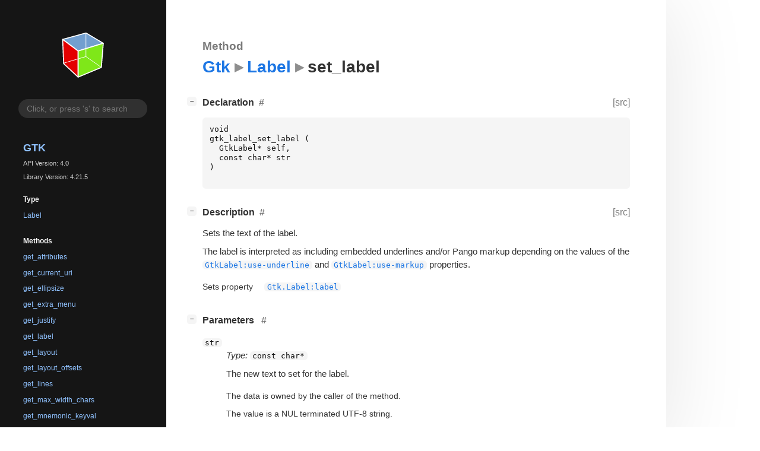

--- FILE ---
content_type: text/html; charset=utf-8
request_url: https://docs.gtk.org/gtk4/method.Label.set_label.html
body_size: 9948
content:
<!--
SPDX-FileCopyrightText: GTK Development Team

SPDX-License-Identifier: LGPL-2.1-or-later
-->

<!DOCTYPE html>
<html lang="en">
<head>
  <title>Gtk.Label.set_label</title>
  <meta name="viewport" content="width=device-width, initial-scale=1">

  <meta charset="utf-8" />

  
  <meta property="og:type" content="website"/>

  
  <meta property="og:image:width" content="256"/>
  <meta property="og:image:height" content="256"/>
  <meta property="og:image:secure_url" content="gtk-logo.svg"/>
  <meta property="og:image:alt" content="Gtk-4.0"/>
  

  
  <meta priority="og:title" content="Gtk.Label.set_label"/>
  <meta priority="og:description" content="Reference for Gtk.Label.set_label"/>
  <meta name="twitter:title" content="Gtk.Label.set_label"/>
  <meta name="twitter:description" content="Reference for Gtk.Label.set_label"/>


  
  <meta name="twitter:card" content="summary"/>

  
  
  
  <link rel="search" type="application/opensearchdescription+xml" title="Gtk" href="opensearch.xml">
  
  

  <link rel="stylesheet" href="style.css" type="text/css" />

  

  
  <script src="urlmap.js"></script>
  
  
  <script src="fzy.js"></script>
  <script src="search.js"></script>
  
  <script src="main.js"></script>

  
    
  <link rel="icon" href="favicon.svg">
    
  
    
  <link rel="icon" sizes="192x192" href="favicon-192x192.png">
    
  
</head>

<body>
  <div id="body-wrapper" tabindex="-1">

    <nav class="sidebar devhelp-hidden">
      
      <div class="section">
        <a href="index.html"><img src="gtk-logo.svg" class="logo"/></a>
      </div>
      
      
      <div class="search section">
        <form id="search-form" autocomplete="off">
          <input id="search-input" type="text" name="do-not-autocomplete" placeholder="Click, or press 's' to search" autocomplete="off"/>
        </form>
      </div>
      
      <div class="section namespace">
        <h3><a href="index.html">Gtk</a></h3>
        <p>API Version: 4.0</p>
        
        <p>Library Version: 4.21.5</p>
        
      </div>
      
<div class="section">
  <h5>Type</h5>
  <div class="links">
    <a href="class.Label.html">Label</a>
  </div>
</div>
<div class="section">
  <h5>Methods</h5>
  <div class="links">
  
    <a class="method" href="method.Label.get_attributes.html">get_attributes</a>
  
    <a class="method" href="method.Label.get_current_uri.html">get_current_uri</a>
  
    <a class="method" href="method.Label.get_ellipsize.html">get_ellipsize</a>
  
    <a class="method" href="method.Label.get_extra_menu.html">get_extra_menu</a>
  
    <a class="method" href="method.Label.get_justify.html">get_justify</a>
  
    <a class="method" href="method.Label.get_label.html">get_label</a>
  
    <a class="method" href="method.Label.get_layout.html">get_layout</a>
  
    <a class="method" href="method.Label.get_layout_offsets.html">get_layout_offsets</a>
  
    <a class="method" href="method.Label.get_lines.html">get_lines</a>
  
    <a class="method" href="method.Label.get_max_width_chars.html">get_max_width_chars</a>
  
    <a class="method" href="method.Label.get_mnemonic_keyval.html">get_mnemonic_keyval</a>
  
    <a class="method" href="method.Label.get_mnemonic_widget.html">get_mnemonic_widget</a>
  
    <a class="method" href="method.Label.get_natural_wrap_mode.html">get_natural_wrap_mode</a>
  
    <a class="method" href="method.Label.get_selectable.html">get_selectable</a>
  
    <a class="method" href="method.Label.get_selection_bounds.html">get_selection_bounds</a>
  
    <a class="method" href="method.Label.get_single_line_mode.html">get_single_line_mode</a>
  
    <a class="method" href="method.Label.get_tabs.html">get_tabs</a>
  
    <a class="method" href="method.Label.get_text.html">get_text</a>
  
    <a class="method" href="method.Label.get_use_markup.html">get_use_markup</a>
  
    <a class="method" href="method.Label.get_use_underline.html">get_use_underline</a>
  
    <a class="method" href="method.Label.get_width_chars.html">get_width_chars</a>
  
    <a class="method" href="method.Label.get_wrap.html">get_wrap</a>
  
    <a class="method" href="method.Label.get_wrap_mode.html">get_wrap_mode</a>
  
    <a class="method" href="method.Label.get_xalign.html">get_xalign</a>
  
    <a class="method" href="method.Label.get_yalign.html">get_yalign</a>
  
    <a class="method" href="method.Label.select_region.html">select_region</a>
  
    <a class="method" href="method.Label.set_attributes.html">set_attributes</a>
  
    <a class="method" href="method.Label.set_ellipsize.html">set_ellipsize</a>
  
    <a class="method" href="method.Label.set_extra_menu.html">set_extra_menu</a>
  
    <a class="method" href="method.Label.set_justify.html">set_justify</a>
  
    <a class="method current" href="method.Label.set_label.html">set_label</a>
  
    <a class="method" href="method.Label.set_lines.html">set_lines</a>
  
    <a class="method" href="method.Label.set_markup.html">set_markup</a>
  
    <a class="method" href="method.Label.set_markup_with_mnemonic.html">set_markup_with_mnemonic</a>
  
    <a class="method" href="method.Label.set_max_width_chars.html">set_max_width_chars</a>
  
    <a class="method" href="method.Label.set_mnemonic_widget.html">set_mnemonic_widget</a>
  
    <a class="method" href="method.Label.set_natural_wrap_mode.html">set_natural_wrap_mode</a>
  
    <a class="method" href="method.Label.set_selectable.html">set_selectable</a>
  
    <a class="method" href="method.Label.set_single_line_mode.html">set_single_line_mode</a>
  
    <a class="method" href="method.Label.set_tabs.html">set_tabs</a>
  
    <a class="method" href="method.Label.set_text.html">set_text</a>
  
    <a class="method" href="method.Label.set_text_with_mnemonic.html">set_text_with_mnemonic</a>
  
    <a class="method" href="method.Label.set_use_markup.html">set_use_markup</a>
  
    <a class="method" href="method.Label.set_use_underline.html">set_use_underline</a>
  
    <a class="method" href="method.Label.set_width_chars.html">set_width_chars</a>
  
    <a class="method" href="method.Label.set_wrap.html">set_wrap</a>
  
    <a class="method" href="method.Label.set_wrap_mode.html">set_wrap_mode</a>
  
    <a class="method" href="method.Label.set_xalign.html">set_xalign</a>
  
    <a class="method" href="method.Label.set_yalign.html">set_yalign</a>
  
  </div>
</div>

      <div class="section generator">
        <p>Generated by <a href="https://gitlab.gnome.org/GNOME/gi-docgen">gi-docgen</a> 2025.4</p>
      </div>
    </nav>

    <button id="btn-to-top" class="hidden"><span class="up-arrow"></span></button>

    
<section id="main" class="content">
  <header>
    <h3>Method</h3>
    <h1><a href="index.html">Gtk</a><span class="sep"></span><a href="class.Label.html">Label</a><span class="sep"></span>set_label</h1>
  </header>

  <section>
    <div class="docblock">
      <p></p>
    </div>

    <div class="declaration toggle-wrapper">
      <h4 style="display:flex;" id="declaration">
        Declaration
        <a class="anchor" href="#declaration"></a>
        
        <a class="srclink" title="go to source location" href="https://gitlab.gnome.org/GNOME/gtk/-/blob/main/gtk/gtklabel.h#L58">[src]</a>
        
      </h4>

      <div class="docblock c-decl">
        <pre><code><div class="highlight"><pre><span></span><span class="kt">void</span>
<span class="n">gtk_label_set_label</span><span class="w"> </span><span class="p">(</span>
<span class="w">  </span><span class="n">GtkLabel</span><span class="o">*</span><span class="w"> </span><span class="n">self</span><span class="p">,</span>
<span class="w">  </span><span class="k">const</span><span class="w"> </span><span class="kt">char</span><span class="o">*</span><span class="w"> </span><span class="n">str</span>
<span class="p">)</span>
</pre></div>
</code></pre>
      </div>
    </div>

    <div class="description toggle-wrapper">
      <h4 style="display:flex;" id="description">
        Description
        <a class="anchor" href="#description"></a>
        
        <a class="srclink" title="go to source location" href="https://gitlab.gnome.org/GNOME/gtk/-/blob/main/gtk/gtklabel.c#L3467">[src]</a>
        
      </h4>

      <div class="docblock">
        <p>Sets the text of the&nbsp;label.</p>
<p>The label is interpreted as including embedded underlines and/or Pango
markup depending on the values of the <a href="property.Label.use-underline.html"><code>GtkLabel:use-underline</code></a>
and <a href="property.Label.use-markup.html"><code>GtkLabel:use-markup</code></a>&nbsp;properties.</p>
      </div>

      <div class="docblock">
        
        
        
        
        
        
        
      </div>

      
      <div class="docblock">
        <table>
        
          <tr><td>Sets property</td><td><a href="property.Label.label.html"><code>Gtk.Label:label</code></a></td></tr>
        
        </table>
      </div>
      
    </div>

    
    <div class="parameters toggle-wrapper">
      <h4 id="parameters">
        Parameters
        <a href="#parameters" class="anchor"></a>
      </h4>

      <div class="docblock">
        <dl class="arguments">
          

          
          <dt class="arg-name"><code>str</code></dt>
          <dd class="arg-description">
            <p><em>Type:</em>&nbsp;<code>const char*</code></p>
            <p>The new text to set for the&nbsp;label.</p>
            <table>
            
            
            
            
            
            
            
            <tr><td title="transfer: none">The data is owned by the caller of the method.</td></tr>
            <tr><td>The value is a NUL terminated UTF-8 string.</td></tr>
            </table>
          </dd>
          

          
        </dl>
      </div>
    </div>
    

    

  </section>
</section>


    

    <section id="search" class="content hidden"></section>

    <footer>
    
    </footer>
  </div>
</body>
</html>